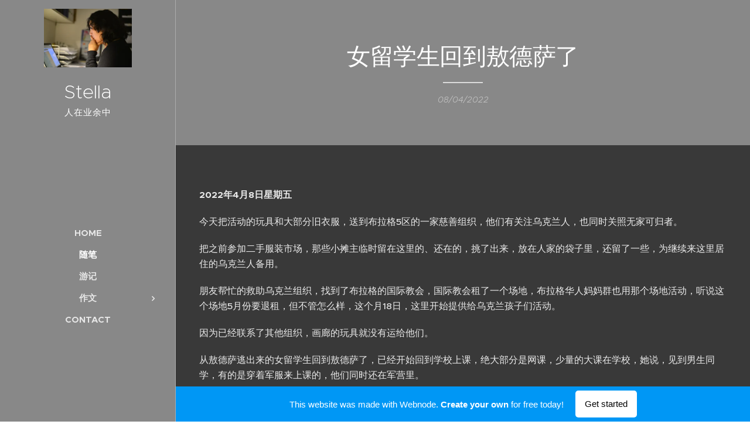

--- FILE ---
content_type: text/html; charset=UTF-8
request_url: https://kuihan.webnode.page/l/%E4%BF%84%E4%B9%8C%E6%88%98%E4%BA%89%E5%90%8E%E6%96%B9%E6%97%A5%E8%AE%B00408/
body_size: 22952
content:
<!DOCTYPE html>
<html class="no-js" prefix="og: https://ogp.me/ns#" lang="en">
<head><link rel="preconnect" href="https://duyn491kcolsw.cloudfront.net" crossorigin><link rel="preconnect" href="https://fonts.gstatic.com" crossorigin><meta charset="utf-8"><link rel="icon" href="https://duyn491kcolsw.cloudfront.net/files/2d/2di/2div3h.svg?ph=8f7c09aa01" type="image/svg+xml" sizes="any"><link rel="icon" href="https://duyn491kcolsw.cloudfront.net/files/07/07f/07fzq8.svg?ph=8f7c09aa01" type="image/svg+xml" sizes="16x16"><link rel="icon" href="https://duyn491kcolsw.cloudfront.net/files/1j/1j3/1j3767.ico?ph=8f7c09aa01"><link rel="apple-touch-icon" href="https://duyn491kcolsw.cloudfront.net/files/1j/1j3/1j3767.ico?ph=8f7c09aa01"><link rel="icon" href="https://duyn491kcolsw.cloudfront.net/files/1j/1j3/1j3767.ico?ph=8f7c09aa01">
    <meta http-equiv="X-UA-Compatible" content="IE=edge">
    <title>女留学生回到敖德萨了 :: Kuihan</title>
    <meta name="viewport" content="width=device-width,initial-scale=1">
    <meta name="msapplication-tap-highlight" content="no">
    
    <link href="https://duyn491kcolsw.cloudfront.net/files/0r/0rk/0rklmm.css?ph=8f7c09aa01" media="print" rel="stylesheet">
    <link href="https://duyn491kcolsw.cloudfront.net/files/2e/2e5/2e5qgh.css?ph=8f7c09aa01" media="screen and (min-width:100000em)" rel="stylesheet" data-type="cq" disabled>
    <link rel="stylesheet" href="https://duyn491kcolsw.cloudfront.net/files/41/41k/41kc5i.css?ph=8f7c09aa01"><link rel="stylesheet" href="https://duyn491kcolsw.cloudfront.net/files/3b/3b2/3b2e8e.css?ph=8f7c09aa01" media="screen and (min-width:37.5em)"><link rel="stylesheet" href="https://duyn491kcolsw.cloudfront.net/files/2v/2vp/2vpyx8.css?ph=8f7c09aa01" data-wnd_color_scheme_file=""><link rel="stylesheet" href="https://duyn491kcolsw.cloudfront.net/files/34/34q/34qmjb.css?ph=8f7c09aa01" data-wnd_color_scheme_desktop_file="" media="screen and (min-width:37.5em)" disabled=""><link rel="stylesheet" href="https://duyn491kcolsw.cloudfront.net/files/1j/1jo/1jorv9.css?ph=8f7c09aa01" data-wnd_additive_color_file=""><link rel="stylesheet" href="https://duyn491kcolsw.cloudfront.net/files/09/092/092o1g.css?ph=8f7c09aa01" data-wnd_typography_file=""><link rel="stylesheet" href="https://duyn491kcolsw.cloudfront.net/files/0n/0nj/0njnug.css?ph=8f7c09aa01" data-wnd_typography_desktop_file="" media="screen and (min-width:37.5em)" disabled=""><script>(()=>{let e=!1;const t=()=>{if(!e&&window.innerWidth>=600){for(let e=0,t=document.querySelectorAll('head > link[href*="css"][media="screen and (min-width:37.5em)"]');e<t.length;e++)t[e].removeAttribute("disabled");e=!0}};t(),window.addEventListener("resize",t),"container"in document.documentElement.style||fetch(document.querySelector('head > link[data-type="cq"]').getAttribute("href")).then((e=>{e.text().then((e=>{const t=document.createElement("style");document.head.appendChild(t),t.appendChild(document.createTextNode(e)),import("https://duyn491kcolsw.cloudfront.net/client/js.polyfill/container-query-polyfill.modern.js").then((()=>{let e=setInterval((function(){document.body&&(document.body.classList.add("cq-polyfill-loaded"),clearInterval(e))}),100)}))}))}))})()</script>
<link rel="preload stylesheet" href="https://duyn491kcolsw.cloudfront.net/files/2m/2m8/2m8msc.css?ph=8f7c09aa01" as="style"><meta name="description" content="今天把活动的玩具和大部分旧衣服，送到布拉格5区的一家慈善组织，他们有关注乌克兰人，也同时关照无家可归者。"><meta name="keywords" content=""><meta name="generator" content="Webnode 2"><meta name="apple-mobile-web-app-capable" content="no"><meta name="apple-mobile-web-app-status-bar-style" content="black"><meta name="format-detection" content="telephone=no">



<meta property="og:url" content="https://kuihan.webnode.page/l/%e4%bf%84%e4%b9%8c%e6%88%98%e4%ba%89%e5%90%8e%e6%96%b9%e6%97%a5%e8%ae%b00408/"><meta property="og:title" content="女留学生回到敖德萨了 :: Kuihan"><meta property="og:type" content="article"><meta property="og:description" content="今天把活动的玩具和大部分旧衣服，送到布拉格5区的一家慈善组织，他们有关注乌克兰人，也同时关照无家可归者。"><meta property="og:site_name" content="Kuihan"><meta property="og:article:published_time" content="2022-04-08T00:00:00+0200"><meta property="fb:app_id" content="225951590755638"><meta name="robots" content="index,follow"><link rel="canonical" href="https://kuihan.webnode.page/l/%E4%BF%84%E4%B9%8C%E6%88%98%E4%BA%89%E5%90%8E%E6%96%B9%E6%97%A5%E8%AE%B00408/"><script>window.checkAndChangeSvgColor=function(c){try{var a=document.getElementById(c);if(a){c=[["border","borderColor"],["outline","outlineColor"],["color","color"]];for(var h,b,d,f=[],e=0,m=c.length;e<m;e++)if(h=window.getComputedStyle(a)[c[e][1]].replace(/\s/g,"").match(/^rgb[a]?\(([0-9]{1,3}),([0-9]{1,3}),([0-9]{1,3})/i)){b="";for(var g=1;3>=g;g++)b+=("0"+parseInt(h[g],10).toString(16)).slice(-2);"0"===b.charAt(0)&&(d=parseInt(b.substr(0,2),16),d=Math.max(16,d),b=d.toString(16)+b.slice(-4));f.push(c[e][0]+"="+b)}if(f.length){var k=a.getAttribute("data-src"),l=k+(0>k.indexOf("?")?"?":"&")+f.join("&");a.src!=l&&(a.src=l,a.outerHTML=a.outerHTML)}}}catch(n){}};</script><script>
		window._gtmDataLayer = window._gtmDataLayer || [];
		(function(w,d,s,l,i){w[l]=w[l]||[];w[l].push({'gtm.start':new Date().getTime(),event:'gtm.js'});
		var f=d.getElementsByTagName(s)[0],j=d.createElement(s),dl=l!='dataLayer'?'&l='+l:'';
		j.async=true;j.src='https://www.googletagmanager.com/gtm.js?id='+i+dl;f.parentNode.insertBefore(j,f);})
		(window,document,'script','_gtmDataLayer','GTM-542MMSL');</script></head>
<body class="l wt-blogpost ac-i l-sidebar l-d-none b-btn-r b-btn-s-l b-btn-dn b-btn-bw-1 img-d-n img-t-o img-h-z line-solid b-e-ds lbox-d c-s-n  wnd-free-bar-fixed  wnd-fe"><noscript>
				<iframe
				 src="https://www.googletagmanager.com/ns.html?id=GTM-542MMSL"
				 height="0"
				 width="0"
				 style="display:none;visibility:hidden"
				 >
				 </iframe>
			</noscript>

<div class="wnd-page l-page cs-gray ac-none t-t-fs-s t-t-fw-m t-t-sp-n t-t-d-t t-s-fs-s t-s-fw-l t-s-sp-n t-s-d-n t-p-fs-s t-p-fw-s t-p-sp-n t-h-fs-m t-h-fw-s t-h-sp-n t-bq-fs-m t-bq-fw-s t-bq-sp-n t-bq-d-l t-btn-fw-l t-nav-fw-s t-pd-fw-l t-nav-tt-u">
    <div class="l-w t cf t-25">
        <div class="l-bg cf">
            <div class="s-bg-l">
                
                
            </div>
        </div>
        <header class="l-h cf">
            <div class="sw cf">
	<div class="sw-c cf"><section data-space="true" class="s s-hn s-hn-sidebar wnd-mt-sidebar menu-default s-hn-slogan logo-sidebar sc-ac  sc-m wnd-nav-border wnd-nav-sticky">
	<div class="s-w">
		<div class="s-o">
			<div class="s-bg">
                <div class="s-bg-l">
                    
                    
                </div>
			</div>
			<div class="h-w h-f wnd-fixed">
				<div class="s-i">
					<div class="n-l">
						<div class="s-c menu-nav">
							<div class="logo-block">
								<div class="b b-l logo logo-default logo-nb proxima-nova wnd-logo-with-text wnd-iar-2-1 logo-32 b-ls-l" id="wnd_LogoBlock_738701" data-wnd_mvc_type="wnd.fe.LogoBlock">
	<div class="b-l-c logo-content">
		<a class="b-l-link logo-link" href="/home/">

			<div class="b-l-image logo-image">
				<div class="b-l-image-w logo-image-cell">
                    <picture><source type="image/webp" srcset="https://8f7c09aa01.cbaul-cdnwnd.com/7f4cff325d3e773fcc5ab47aaa0e7738/200000265-d3a9fd3aa2/450/IMG_1384.webp?ph=8f7c09aa01 450w, https://8f7c09aa01.cbaul-cdnwnd.com/7f4cff325d3e773fcc5ab47aaa0e7738/200000265-d3a9fd3aa2/700/IMG_1384.webp?ph=8f7c09aa01 700w, https://8f7c09aa01.cbaul-cdnwnd.com/7f4cff325d3e773fcc5ab47aaa0e7738/200000265-d3a9fd3aa2/IMG_1384.webp?ph=8f7c09aa01 1920w" sizes="(min-width: 600px) 450px, (min-width: 360px) calc(100vw * 0.8), 100vw" ><img src="https://8f7c09aa01.cbaul-cdnwnd.com/7f4cff325d3e773fcc5ab47aaa0e7738/200000112-8c9e48c9e6/IMG_1384.JPG?ph=8f7c09aa01" alt="" width="1920" height="1281" class="wnd-logo-img" ></picture>
				</div>
			</div>

			

			<div class="b-l-br logo-br"></div>

			<div class="b-l-text logo-text-wrapper">
				<div class="b-l-text-w logo-text">
					<span class="b-l-text-c logo-text-cell">Stella</span>
				</div>
			</div>

		</a>
	</div>
</div>
								<div class="logo-slogan claim">
									<span class="sit b claim-default claim-nb slogan-15">
	<span class="sit-w"><span class="sit-c">人在业余中</span></span>
</span>
								</div>
							</div>

                            <div class="nav-wrapper">

                                <div class="cart-block">
                                    
                                </div>

                                

                                <div id="menu-mobile">
                                    <a href="#" id="menu-submit"><span></span>Menu</a>
                                </div>

                                <div id="menu-block">
                                    <nav id="menu" data-type="vertical"><div class="menu-font menu-wrapper">
	<a href="#" class="menu-close" rel="nofollow" title="Close Menu"></a>
	<ul role="menubar" aria-label="Menu" class="level-1">
		<li role="none" class="wnd-homepage">
			<a class="menu-item" role="menuitem" href="/home/"><span class="menu-item-text">Home</span></a>
			
		</li><li role="none" class="wnd-active-path">
			<a class="menu-item" role="menuitem" href="/blog/"><span class="menu-item-text">随笔</span></a>
			
		</li><li role="none">
			<a class="menu-item" role="menuitem" href="/%e6%b8%b8%e8%ae%b0/"><span class="menu-item-text">游记</span></a>
			
		</li><li role="none" class="wnd-with-submenu">
			<a class="menu-item" role="menuitem" href="/works-作品/"><span class="menu-item-text">作文</span></a>
			<ul role="menubar" aria-label="Menu" class="level-2">
		<li role="none">
			<a class="menu-item" role="menuitem" href="/experiences经历/"><span class="menu-item-text">经历</span></a>
			
		</li><li role="none">
			<a class="menu-item" role="menuitem" href="/%e6%8d%b7%e5%85%8b%e4%b8%93%e9%a2%98-regarding-czech/"><span class="menu-item-text">捷克</span></a>
			
		</li><li role="none">
			<a class="menu-item" role="menuitem" href="/europe中欧/"><span class="menu-item-text">中欧</span></a>
			
		</li><li role="none">
			<a class="menu-item" role="menuitem" href="/story-故事/"><span class="menu-item-text">故事</span></a>
			
		</li><li role="none">
			<a class="menu-item" role="menuitem" href="/%e4%b9%a6/"><span class="menu-item-text">书</span></a>
			
		</li>
	</ul>
		</li><li role="none">
			<a class="menu-item" role="menuitem" href="/contact/"><span class="menu-item-text">Contact</span></a>
			
		</li>
	</ul>
	<span class="more-text">More</span>
</div></nav>
                                    <div class="scrollup"></div>
                                    <div class="scrolldown"></div>
                                </div>

                            </div>
						</div>
					</div>
				</div>
			</div>
		</div>
	</div>
</section></div>
</div>
        </header>
        <main class="l-m cf">
            <div class="sw cf">
	<div class="sw-c cf"><section data-space="true" class="s s-hm s-hm-bdh s-bdh cf sc-ac  sc-m wnd-w-narrow wnd-s-normal wnd-h-auto wnd-nh-m wnd-p-cc hn-slogan">
    <div class="s-w cf">
	    <div class="s-o cf">
	        <div class="s-bg cf">
                <div class="s-bg-l">
                    
                    
                </div>
	        </div>
	        <div class="h-c s-c cf">
		        <div class="s-bdh-c b b-s-l b-s-r b-cs cf">
			        <div class="s-bdh-w">
			            <h1 class="s-bdh-t"><div class="ld">
	<span class="ld-c">女留学生回到敖德萨了</span>
</div></h1>
			            <span class="s-bdh-d"><div class="ld">
	<span class="ld-c">08/04/2022</span>
</div></span>
			        </div>
		        </div>
	        </div>
	    </div>
    </div>
</section><section class="s s-basic cf sc-cd  sc-a wnd-w-wider wnd-s-normal wnd-h-auto" data-wnd_brightness="0" data-wnd_last_section>
	<div class="s-w cf">
		<div class="s-o s-fs cf">
			<div class="s-bg cf">
				<div class="s-bg-l">
                    
					
				</div>
			</div>
			<div class="s-c s-fs cf">
				<div class="ez cf wnd-no-cols">
	<div class="ez-c"><div class="b b-text cf">
	<div class="b-c b-text-c b-s b-s-t60 b-s-b60 b-cs cf"><p><strong>2022年4月8日星期五</strong></p><p>今天把活动的玩具和大部分旧衣服，送到布拉格5区的一家慈善组织，他们有关注乌克兰人，也同时关照无家可归者。</p><p>把之前参加二手服装市场，那些小摊主临时留在这里的、还在的，挑了出来，放在人家的袋子里，还留了一些，为继续来这里居住的乌克兰人备用。</p><p>朋友帮忙的救助乌克兰组织，找到了布拉格的国际教会，国际教会租了一个场地，布拉格华人妈妈群也用那个场地活动，听说这个场地5月份要退租，但不管怎么样，这个月18日，这里开始提供给乌克兰孩子们活动。</p><p>因为已经联系了其他组织，画廊的玩具就没有运给他们。</p><p>从敖德萨逃出来的女留学生回到敖德萨了，已经开始回到学校上课，绝大部分是网课，少量的大课在学校，她说，见到男生同学，有的是穿着军服来上课的，他们同时还在军营里。</p><p>敖德萨时不时有空袭警报，其他的生活秩序还好。</p><p>她说回去的路上，认识了好多乌克兰人，互相帮助，还有她住所的邻居，就好像妈妈一样。</p><p>在这样特别是时刻，人们释放出最大的善意。</p><p>如果我是这个女孩的妈妈，一定不会让她回去，但作为旁观者，我能更加冷静地尝试去理解她，虽然，一位朋友和她长谈过，试图劝阻，但，朋友，当然只会把意见和能想到的危险为她罗列一边。</p><p>她在欧盟申根区内，仅获得了14天的临时签证，欧盟国家给乌克兰人长期签证。这里面有歧视吗？我不觉得。这里面的确有不同。</p><p>从最高境界的理念上，我们可以说，欧盟应该一视同仁，对所有人开放，给予同样的待遇。但是，从实际操作层面，国家，还是一个最现实存在的机关，我们每个人都有个母国、国籍，接受双重国籍的，还有些不止一个国籍。我们且不说个别的无国籍人士。</p><p>于是，不管我们喜欢不喜欢，国家，就好像领养我们的家长差不多（不严谨）。</p><p>那么，这个时候，发生了战争，很多人的生活和计划被中断了、打乱了，邻国救助，对所有人开放临时签证，以便大家从长计议，对遭受战争国家的人，开放较长期的签证，因为他们回不去--回去很危险，对其他国家的人，没错，无辜受到连累，可能由此改变人生，但，毕竟有母国可回，所以，邻国只尽一个临时中转帮助的义务，并不照单全收。这在实际操作层面，是可以理解的。</p><p>于是，问题来了，处在这样境遇里的大学生，该何去何从？</p><p>留在邻国，留不下。</p><p>二个选择，回到乌克兰，有危险。回到母国中国，她原先的人生计划完全被打乱。她把危险系数和打乱人生计划，放在天平的二边称量之后，决定返回。</p><p>当然，也许是基辅甚至哈尔科夫，称量的结果会有不同。</p><p>敖德萨，一般看来，还是相较之下安全的地方。</p><p>仍然，我很敬佩这位女生的勇气，为了自己想要的未来，做出了一次勇敢的选择，衷心祝福她！！！</p><p>有一个Facebook友谊指数，基于使用Facebook的亲密友谊数据，测量了乌克兰和欧盟国家之间的社会联系。这个指标叫做SCI。</p><p>SCI指数越高，就是亲密关系越好。</p><p>对于乌克兰人来说，SCI指数最高的欧盟国家是捷克，波兰接收了超过200万难民，指数排名其实在第2位，爱沙尼亚在第3位。</p><p>捷克是接纳乌克兰人的第三名，这个和国家的规模、距离都有关系。到现在为止，捷克为超过27万乌克兰人签发了保护签证。</p><p>



</p><p>而本身，去年年初的数据，捷克有大约16万乌克兰公民在这里生活。</p><p>与此同时，我们关注到冯德莱恩，乘坐火车去了基辅。欧盟会给什么支持，如何尝试谈判收场，等等，都在新闻里，或者有些暂时不能公布的内容。</p><p>看到一段小视频，冯德莱恩抵达，和泽连斯基握手，然后上楼、入座。整段过程，对比平常的外交访问，缺少了部分仪式感，更加真实、自然，这个在战后也可以适当保持。</p><p>

</p><p>还有上海封城的种种胡闹，如同一架没有制动的疯狂机器。想到卡夫卡的《在流放地》里面那台机器。</p><p>最近总是想起小时候耳熟能详但从未从深处想的口号：</p><p>一不怕苦，二不怕死，排除万难，去争取胜利。</p><p>胜利到底是什么？不苦不死的日常生活，难道不是最大的胜利？这是一种无知愚昧加恶毒的迷思。</p><p>


</p><p>另外，有上海求救的文章被封，有人写文章批那个举报之人，那个举报之人说"不要给国家添乱"，国家是拿来干什么的？不就是维护国家里的人的生活吗？国家里的人遇到困难，都不给国家添乱，那还要国家干什么呢？这话应该是无政府主义说的才对，可是，又去举报，不像啊！</p></div>
</div></div>
</div>
			</div>
		</div>
	</div>
</section></div>
</div>
<div class="s-bdf b-s b-s-t200 b-cs " data-wnd_social_buttons="true">
	<div class="s-bdf-share b-s-b200"><div id="fb-root"></div><script src="https://connect.facebook.net/en_US/sdk.js#xfbml=1&amp;version=v5.0&amp;appId=225951590755638&amp;autoLogAppEvents=1" async defer crossorigin="anonymous"></script><div style="margin-right: 20px" class="fb-share-button" data-href="https://kuihan.webnode.page/l/%E4%BF%84%E4%B9%8C%E6%88%98%E4%BA%89%E5%90%8E%E6%96%B9%E6%97%A5%E8%AE%B00408/" data-layout="button" data-size="large"><a class="fb-xfbml-parse-ignore" target="_blank" href="https://www.facebook.com/sharer/sharer.php?u=https%3A%2F%2Fkuihan.webnode.page%2Fl%2F%25E4%25BF%2584%25E4%25B9%258C%25E6%2588%2598%25E4%25BA%2589%25E5%2590%258E%25E6%2596%25B9%25E6%2597%25A5%25E8%25AE%25B00408%2F&amp;src=sdkpreparse" rel="nofollow">Share</a></div><a href="https://twitter.com/share" rel="nofollow" class="twitter-share-button" data-via="webnode" data-size="large">Tweet</a><script>window.twttr=function(t,e,r){var n,i=t.getElementsByTagName(e)[0],w=window.twttr||{};return t.getElementById(r)?w:((n=t.createElement(e)).id=r,n.src="https://platform.twitter.com/widgets.js",i.parentNode.insertBefore(n,i),w._e=[],w.ready=function(t){w._e.push(t)},w)}(document,"script","twitter-wjs");</script></div>
	<div class="s-bdf-comments"><div id="wnd-fb-comments" class="fb-comments" data-href="https://kuihan.webnode.page/l/%E4%BF%84%E4%B9%8C%E6%88%98%E4%BA%89%E5%90%8E%E6%96%B9%E6%97%A5%E8%AE%B00408/" data-numposts="5" data-colorscheme="light"></div></div>
	<div class="s-bdf-html"></div>
</div>

        </main>
        <footer class="l-f cf">
            <div class="sw cf">
	<div class="sw-c cf"><section data-wn-border-element="s-f-border" class="s s-f s-f-basic s-f-simple sc-w   wnd-w-narrow wnd-s-normal">
	<div class="s-w">
		<div class="s-o">
			<div class="s-bg">
                <div class="s-bg-l">
                    
                    
                </div>
			</div>
			<div class="s-c s-f-l-w s-f-border">
				<div class="s-f-l b-s b-s-t0 b-s-b0">
					<div class="s-f-l-c s-f-l-c-first">
						<div class="s-f-cr"><span class="it b link">
	<span class="it-c"></span>
</span></div>
						<div class="s-f-sf">
                            <span class="sf b">
<span class="sf-content sf-c link">Powered by <a href="https://www.webnode.com?utm_source=text&utm_medium=footer&utm_campaign=free1&utm_content=wnd2" rel="noopener nofollow" target="_blank">Webnode</a></span>
</span>
                            
                            
                            
                            
                        </div>
					</div>
					<div class="s-f-l-c s-f-l-c-last">
						<div class="s-f-lang lang-select cf">
	
</div>
					</div>
                    <div class="s-f-l-c s-f-l-c-currency">
                        <div class="s-f-ccy ccy-select cf">
	
</div>
                    </div>
				</div>
			</div>
		</div>
	</div>
</section></div>
</div>
        </footer>
    </div>
    <div class="wnd-free-stripe cf">
    <a class="wnd-free-stripe-link" target="_blank" href="https://www.webnode.com/?utm_source=text&amp;utm_medium=footer&amp;utm_content=wnd2_blue_bottom_button&amp;utm_campaign=signature" rel="noopener nofollow">
        <span class="wnd-free-stripe-text-mobile">Create your website for free!</span>
        <span class="wnd-free-stripe-text">This website was made with Webnode. <strong>Create your own</strong> for free today!</span>
        <span class="wnd-free-stripe-button">Get started</span>
    </a>
</div>
</div>


<script src="https://duyn491kcolsw.cloudfront.net/files/3e/3em/3eml8v.js?ph=8f7c09aa01" crossorigin="anonymous" type="module"></script><script>document.querySelector(".wnd-fe")&&[...document.querySelectorAll(".c")].forEach((e=>{const t=e.querySelector(".b-text:only-child");t&&""===t.querySelector(".b-text-c").innerText&&e.classList.add("column-empty")}))</script>


<script src="https://duyn491kcolsw.cloudfront.net/client.fe/js.compiled/lang.en.2092.js?ph=8f7c09aa01" crossorigin="anonymous"></script><script src="https://duyn491kcolsw.cloudfront.net/client.fe/js.compiled/compiled.multi.2-2198.js?ph=8f7c09aa01" crossorigin="anonymous"></script><script>var wnd = wnd || {};wnd.$data = {"image_content_items":{"wnd_ThumbnailBlock_600151":{"id":"wnd_ThumbnailBlock_600151","type":"wnd.pc.ThumbnailBlock"},"wnd_Section_default_848236779":{"id":"wnd_Section_default_848236779","type":"wnd.pc.Section"},"wnd_LogoBlock_738701":{"id":"wnd_LogoBlock_738701","type":"wnd.pc.LogoBlock"},"wnd_FooterSection_footer_265299":{"id":"wnd_FooterSection_footer_265299","type":"wnd.pc.FooterSection"}},"svg_content_items":{"wnd_LogoBlock_738701":{"id":"wnd_LogoBlock_738701","type":"wnd.pc.LogoBlock"}},"content_items":[],"eshopSettings":{"ESHOP_SETTINGS_DISPLAY_PRICE_WITHOUT_VAT":false,"ESHOP_SETTINGS_DISPLAY_ADDITIONAL_VAT":false,"ESHOP_SETTINGS_DISPLAY_SHIPPING_COST":false},"project_info":{"isMultilanguage":false,"isMulticurrency":false,"eshop_tax_enabled":"1","country_code":"","contact_state":"","eshop_tax_type":"VAT","eshop_discounts":false,"graphQLURL":"https:\/\/kuihan.webnode.page\/servers\/graphql\/","iubendaSettings":{"cookieBarCode":"","cookiePolicyCode":"","privacyPolicyCode":"","termsAndConditionsCode":""}}};</script><script>wnd.$system = {"fileSystemType":"aws_s3","localFilesPath":"https:\/\/kuihan.webnode.page\/_files\/","awsS3FilesPath":"https:\/\/8f7c09aa01.cbaul-cdnwnd.com\/7f4cff325d3e773fcc5ab47aaa0e7738\/","staticFiles":"https:\/\/duyn491kcolsw.cloudfront.net\/files","isCms":false,"staticCDNServers":["https:\/\/duyn491kcolsw.cloudfront.net\/"],"fileUploadAllowExtension":["jpg","jpeg","jfif","png","gif","bmp","ico","svg","webp","tiff","pdf","doc","docx","ppt","pptx","pps","ppsx","odt","xls","xlsx","txt","rtf","mp3","wma","wav","ogg","amr","flac","m4a","3gp","avi","wmv","mov","mpg","mkv","mp4","mpeg","m4v","swf","gpx","stl","csv","xml","txt","dxf","dwg","iges","igs","step","stp"],"maxUserFormFileLimit":4194304,"frontendLanguage":"en","backendLanguage":"en","frontendLanguageId":1,"page":{"id":50000001,"identifier":"l","template":{"id":200000616,"styles":{"background":{"default":null},"additiveColor":"ac-none","scheme":"cs-gray","acOthers":false,"acIcons":true,"lineStyle":"line-solid","imageTitle":"img-t-o","imageHover":"img-h-z","imageStyle":"img-d-n","buttonDecoration":"b-btn-dn","buttonStyle":"b-btn-r","buttonSize":"b-btn-s-l","buttonBorders":"b-btn-bw-1","lightboxStyle":"lbox-d","eshopGridItemStyle":"b-e-ds","eshopGridItemAlign":"b-e-l","columnSpaces":"c-s-n","layoutType":"l-sidebar","layoutDecoration":"l-d-none","formStyle":"default","menuType":"","menuStyle":"menu-default","sectionWidth":"wnd-w-narrow","sectionSpace":"wnd-s-normal","typography":"t-25_new","typoTitleSizes":"t-t-fs-s","typoTitleWeights":"t-t-fw-m","typoTitleSpacings":"t-t-sp-n","typoTitleDecorations":"t-t-d-t","typoHeadingSizes":"t-h-fs-m","typoHeadingWeights":"t-h-fw-s","typoHeadingSpacings":"t-h-sp-n","typoSubtitleSizes":"t-s-fs-s","typoSubtitleWeights":"t-s-fw-l","typoSubtitleSpacings":"t-s-sp-n","typoSubtitleDecorations":"t-s-d-n","typoParagraphSizes":"t-p-fs-s","typoParagraphWeights":"t-p-fw-s","typoParagraphSpacings":"t-p-sp-n","typoBlockquoteSizes":"t-bq-fs-m","typoBlockquoteWeights":"t-bq-fw-s","typoBlockquoteSpacings":"t-bq-sp-n","typoBlockquoteDecorations":"t-bq-d-l","buttonWeight":"t-btn-fw-l","menuWeight":"t-nav-fw-s","productWeight":"t-pd-fw-l","menuTextTransform":"t-nav-tt-u"}},"layout":"blog_detail","name":"\u5973\u7559\u5b66\u751f\u56de\u5230\u6556\u5fb7\u8428\u4e86","html_title":null,"language":"en","langId":1,"isHomepage":false,"meta_description":null,"meta_keywords":null,"header_code":null,"footer_code":null,"styles":null,"countFormsEntries":[]},"listingsPrefix":"\/l\/","productPrefix":"\/p\/","cartPrefix":"\/cart\/","checkoutPrefix":"\/checkout\/","searchPrefix":"\/search\/","isCheckout":false,"isEshop":false,"hasBlog":true,"isProductDetail":false,"isListingDetail":true,"listing_page":{"id":200000017,"template_id":50000000,"link":"\/blog\/","identifier":"%e4%bf%84%e4%b9%8c%e6%88%98%e4%ba%89%e5%90%8e%e6%96%b9%e6%97%a5%e8%ae%b00408"},"hasEshopAnalytics":false,"gTagId":null,"gAdsId":null,"format":{"be":{"DATE_TIME":{"mask":"%d\/%m\/%Y %H:%M","regexp":"^(((0?[1-9]|[1,2][0-9]|3[0,1])\\\/(0?[1-9]|1[0-2])\\\/[0-9]{1,4})(( [0-1][0-9]| 2[0-3]):[0-5][0-9])?|(([0-9]{4}(0[1-9]|1[0-2])(0[1-9]|[1,2][0-9]|3[0,1])(0[0-9]|1[0-9]|2[0-3])[0-5][0-9][0-5][0-9])))?$"},"DATE":{"mask":"%d\/%m\/%Y","regexp":"^((0?[1-9]|[1,2][0-9]|3[0,1])\\\/(0?[1-9]|1[0-2])\\\/[0-9]{1,4})$"},"CURRENCY":{"mask":{"point":".","thousands":",","decimals":2,"mask":"%s","zerofill":true}}},"fe":{"DATE_TIME":{"mask":"%d\/%m\/%Y %H:%M","regexp":"^(((0?[1-9]|[1,2][0-9]|3[0,1])\\\/(0?[1-9]|1[0-2])\\\/[0-9]{1,4})(( [0-1][0-9]| 2[0-3]):[0-5][0-9])?|(([0-9]{4}(0[1-9]|1[0-2])(0[1-9]|[1,2][0-9]|3[0,1])(0[0-9]|1[0-9]|2[0-3])[0-5][0-9][0-5][0-9])))?$"},"DATE":{"mask":"%d\/%m\/%Y","regexp":"^((0?[1-9]|[1,2][0-9]|3[0,1])\\\/(0?[1-9]|1[0-2])\\\/[0-9]{1,4})$"},"CURRENCY":{"mask":{"point":".","thousands":",","decimals":2,"mask":"%s","zerofill":true}}}},"e_product":null,"listing_item":{"id":200002021,"name":"\u5973\u7559\u5b66\u751f\u56de\u5230\u6556\u5fb7\u8428\u4e86","identifier":"%e4%bf%84%e4%b9%8c%e6%88%98%e4%ba%89%e5%90%8e%e6%96%b9%e6%97%a5%e8%ae%b00408","date":"20220408221752","meta_description":null,"meta_keywords":null,"html_title":null,"styles":null,"content_items":{"wnd_PerexBlock_886694":{"type":"wnd.pc.PerexBlock","id":"wnd_PerexBlock_886694","context":"page","text":"\u003Cp\u003E\u4eca\u5929\u628a\u6d3b\u52a8\u7684\u73a9\u5177\u548c\u5927\u90e8\u5206\u65e7\u8863\u670d\uff0c\u9001\u5230\u5e03\u62c9\u683c5\u533a\u7684\u4e00\u5bb6\u6148\u5584\u7ec4\u7ec7\uff0c\u4ed6\u4eec\u6709\u5173\u6ce8\u4e4c\u514b\u5170\u4eba\uff0c\u4e5f\u540c\u65f6\u5173\u7167\u65e0\u5bb6\u53ef\u5f52\u8005\u3002\u003C\/p\u003E"},"wnd_ThumbnailBlock_600151":{"type":"wnd.pc.ThumbnailBlock","id":"wnd_ThumbnailBlock_600151","context":"page","style":{"background":{"default":[],"overlays":[]},"backgroundSettings":{"default":[]}}},"wnd_SectionWrapper_866617":{"type":"wnd.pc.SectionWrapper","id":"wnd_SectionWrapper_866617","context":"page","content":["wnd_BlogDetailHeaderSection_blog_detail_header_67633923","wnd_Section_default_848236779"]},"wnd_BlogDetailHeaderSection_blog_detail_header_67633923":{"type":"wnd.pc.BlogDetailHeaderSection","contentIdentifier":"blog_detail_header","id":"wnd_BlogDetailHeaderSection_blog_detail_header_67633923","context":"page","content":{"default":["wnd_ListingDataBlock_619746500","wnd_ListingDataBlock_96016224"],"default_box":["wnd_ListingDataBlock_619746500","wnd_ListingDataBlock_96016224"]},"contentMap":{"wnd.pc.ListingDataBlock":{"name":"wnd_ListingDataBlock_619746500","date":"wnd_ListingDataBlock_96016224"}},"style":{"sectionColor":{"default":"sc-ac"}},"variant":{"default":"default"}},"wnd_ListingDataBlock_619746500":{"type":"wnd.pc.ListingDataBlock","id":"wnd_ListingDataBlock_619746500","context":"page","refDataType":"listing_items","refDataKey":"listing_items.name","refDataId":200001162},"wnd_ListingDataBlock_96016224":{"type":"wnd.pc.ListingDataBlock","id":"wnd_ListingDataBlock_96016224","context":"page","refDataType":"listing_items","refDataKey":"listing_items.date","refDataId":200001162},"wnd_Section_default_848236779":{"type":"wnd.pc.Section","contentIdentifier":"default","id":"wnd_Section_default_848236779","context":"page","content":{"default":["wnd_EditZone_946963816"],"default_box":["wnd_EditZone_946963816"]},"contentMap":{"wnd.pc.EditZone":{"master-01":"wnd_EditZone_946963816"}},"style":{"sectionColor":{"default":"sc-cd"},"sectionWidth":{"default":"wnd-w-wider"},"sectionSpace":{"default":"wnd-s-normal"},"sectionHeight":{"default":"wnd-h-auto"},"sectionPosition":{"default":"wnd-p-cc"}},"variant":{"default":"default"}},"wnd_EditZone_946963816":{"type":"wnd.pc.EditZone","id":"wnd_EditZone_946963816","context":"page","content":["wnd_TextBlock_243942108"]},"wnd_TextBlock_243942108":{"type":"wnd.pc.TextBlock","id":"wnd_TextBlock_243942108","context":"page","code":"\u003Cp\u003E\u003Cstrong\u003E2022\u5e744\u67088\u65e5\u661f\u671f\u4e94\u003C\/strong\u003E\u003C\/p\u003E\u003Cp\u003E\u4eca\u5929\u628a\u6d3b\u52a8\u7684\u73a9\u5177\u548c\u5927\u90e8\u5206\u65e7\u8863\u670d\uff0c\u9001\u5230\u5e03\u62c9\u683c5\u533a\u7684\u4e00\u5bb6\u6148\u5584\u7ec4\u7ec7\uff0c\u4ed6\u4eec\u6709\u5173\u6ce8\u4e4c\u514b\u5170\u4eba\uff0c\u4e5f\u540c\u65f6\u5173\u7167\u65e0\u5bb6\u53ef\u5f52\u8005\u3002\u003C\/p\u003E\u003Cp\u003E\u628a\u4e4b\u524d\u53c2\u52a0\u4e8c\u624b\u670d\u88c5\u5e02\u573a\uff0c\u90a3\u4e9b\u5c0f\u644a\u4e3b\u4e34\u65f6\u7559\u5728\u8fd9\u91cc\u7684\u3001\u8fd8\u5728\u7684\uff0c\u6311\u4e86\u51fa\u6765\uff0c\u653e\u5728\u4eba\u5bb6\u7684\u888b\u5b50\u91cc\uff0c\u8fd8\u7559\u4e86\u4e00\u4e9b\uff0c\u4e3a\u7ee7\u7eed\u6765\u8fd9\u91cc\u5c45\u4f4f\u7684\u4e4c\u514b\u5170\u4eba\u5907\u7528\u3002\u003C\/p\u003E\u003Cp\u003E\u670b\u53cb\u5e2e\u5fd9\u7684\u6551\u52a9\u4e4c\u514b\u5170\u7ec4\u7ec7\uff0c\u627e\u5230\u4e86\u5e03\u62c9\u683c\u7684\u56fd\u9645\u6559\u4f1a\uff0c\u56fd\u9645\u6559\u4f1a\u79df\u4e86\u4e00\u4e2a\u573a\u5730\uff0c\u5e03\u62c9\u683c\u534e\u4eba\u5988\u5988\u7fa4\u4e5f\u7528\u90a3\u4e2a\u573a\u5730\u6d3b\u52a8\uff0c\u542c\u8bf4\u8fd9\u4e2a\u573a\u57305\u6708\u4efd\u8981\u9000\u79df\uff0c\u4f46\u4e0d\u7ba1\u600e\u4e48\u6837\uff0c\u8fd9\u4e2a\u670818\u65e5\uff0c\u8fd9\u91cc\u5f00\u59cb\u63d0\u4f9b\u7ed9\u4e4c\u514b\u5170\u5b69\u5b50\u4eec\u6d3b\u52a8\u3002\u003C\/p\u003E\u003Cp\u003E\u56e0\u4e3a\u5df2\u7ecf\u8054\u7cfb\u4e86\u5176\u4ed6\u7ec4\u7ec7\uff0c\u753b\u5eca\u7684\u73a9\u5177\u5c31\u6ca1\u6709\u8fd0\u7ed9\u4ed6\u4eec\u3002\u003C\/p\u003E\u003Cp\u003E\u4ece\u6556\u5fb7\u8428\u9003\u51fa\u6765\u7684\u5973\u7559\u5b66\u751f\u56de\u5230\u6556\u5fb7\u8428\u4e86\uff0c\u5df2\u7ecf\u5f00\u59cb\u56de\u5230\u5b66\u6821\u4e0a\u8bfe\uff0c\u7edd\u5927\u90e8\u5206\u662f\u7f51\u8bfe\uff0c\u5c11\u91cf\u7684\u5927\u8bfe\u5728\u5b66\u6821\uff0c\u5979\u8bf4\uff0c\u89c1\u5230\u7537\u751f\u540c\u5b66\uff0c\u6709\u7684\u662f\u7a7f\u7740\u519b\u670d\u6765\u4e0a\u8bfe\u7684\uff0c\u4ed6\u4eec\u540c\u65f6\u8fd8\u5728\u519b\u8425\u91cc\u3002\u003C\/p\u003E\u003Cp\u003E\u6556\u5fb7\u8428\u65f6\u4e0d\u65f6\u6709\u7a7a\u88ad\u8b66\u62a5\uff0c\u5176\u4ed6\u7684\u751f\u6d3b\u79e9\u5e8f\u8fd8\u597d\u3002\u003C\/p\u003E\u003Cp\u003E\u5979\u8bf4\u56de\u53bb\u7684\u8def\u4e0a\uff0c\u8ba4\u8bc6\u4e86\u597d\u591a\u4e4c\u514b\u5170\u4eba\uff0c\u4e92\u76f8\u5e2e\u52a9\uff0c\u8fd8\u6709\u5979\u4f4f\u6240\u7684\u90bb\u5c45\uff0c\u5c31\u597d\u50cf\u5988\u5988\u4e00\u6837\u3002\u003C\/p\u003E\u003Cp\u003E\u5728\u8fd9\u6837\u7279\u522b\u662f\u65f6\u523b\uff0c\u4eba\u4eec\u91ca\u653e\u51fa\u6700\u5927\u7684\u5584\u610f\u3002\u003C\/p\u003E\u003Cp\u003E\u5982\u679c\u6211\u662f\u8fd9\u4e2a\u5973\u5b69\u7684\u5988\u5988\uff0c\u4e00\u5b9a\u4e0d\u4f1a\u8ba9\u5979\u56de\u53bb\uff0c\u4f46\u4f5c\u4e3a\u65c1\u89c2\u8005\uff0c\u6211\u80fd\u66f4\u52a0\u51b7\u9759\u5730\u5c1d\u8bd5\u53bb\u7406\u89e3\u5979\uff0c\u867d\u7136\uff0c\u4e00\u4f4d\u670b\u53cb\u548c\u5979\u957f\u8c08\u8fc7\uff0c\u8bd5\u56fe\u529d\u963b\uff0c\u4f46\uff0c\u670b\u53cb\uff0c\u5f53\u7136\u53ea\u4f1a\u628a\u610f\u89c1\u548c\u80fd\u60f3\u5230\u7684\u5371\u9669\u4e3a\u5979\u7f57\u5217\u4e00\u8fb9\u3002\u003C\/p\u003E\u003Cp\u003E\u5979\u5728\u6b27\u76df\u7533\u6839\u533a\u5185\uff0c\u4ec5\u83b7\u5f97\u4e8614\u5929\u7684\u4e34\u65f6\u7b7e\u8bc1\uff0c\u6b27\u76df\u56fd\u5bb6\u7ed9\u4e4c\u514b\u5170\u4eba\u957f\u671f\u7b7e\u8bc1\u3002\u8fd9\u91cc\u9762\u6709\u6b67\u89c6\u5417\uff1f\u6211\u4e0d\u89c9\u5f97\u3002\u8fd9\u91cc\u9762\u7684\u786e\u6709\u4e0d\u540c\u3002\u003C\/p\u003E\u003Cp\u003E\u4ece\u6700\u9ad8\u5883\u754c\u7684\u7406\u5ff5\u4e0a\uff0c\u6211\u4eec\u53ef\u4ee5\u8bf4\uff0c\u6b27\u76df\u5e94\u8be5\u4e00\u89c6\u540c\u4ec1\uff0c\u5bf9\u6240\u6709\u4eba\u5f00\u653e\uff0c\u7ed9\u4e88\u540c\u6837\u7684\u5f85\u9047\u3002\u4f46\u662f\uff0c\u4ece\u5b9e\u9645\u64cd\u4f5c\u5c42\u9762\uff0c\u56fd\u5bb6\uff0c\u8fd8\u662f\u4e00\u4e2a\u6700\u73b0\u5b9e\u5b58\u5728\u7684\u673a\u5173\uff0c\u6211\u4eec\u6bcf\u4e2a\u4eba\u90fd\u6709\u4e2a\u6bcd\u56fd\u3001\u56fd\u7c4d\uff0c\u63a5\u53d7\u53cc\u91cd\u56fd\u7c4d\u7684\uff0c\u8fd8\u6709\u4e9b\u4e0d\u6b62\u4e00\u4e2a\u56fd\u7c4d\u3002\u6211\u4eec\u4e14\u4e0d\u8bf4\u4e2a\u522b\u7684\u65e0\u56fd\u7c4d\u4eba\u58eb\u3002\u003C\/p\u003E\u003Cp\u003E\u4e8e\u662f\uff0c\u4e0d\u7ba1\u6211\u4eec\u559c\u6b22\u4e0d\u559c\u6b22\uff0c\u56fd\u5bb6\uff0c\u5c31\u597d\u50cf\u9886\u517b\u6211\u4eec\u7684\u5bb6\u957f\u5dee\u4e0d\u591a\uff08\u4e0d\u4e25\u8c28\uff09\u3002\u003C\/p\u003E\u003Cp\u003E\u90a3\u4e48\uff0c\u8fd9\u4e2a\u65f6\u5019\uff0c\u53d1\u751f\u4e86\u6218\u4e89\uff0c\u5f88\u591a\u4eba\u7684\u751f\u6d3b\u548c\u8ba1\u5212\u88ab\u4e2d\u65ad\u4e86\u3001\u6253\u4e71\u4e86\uff0c\u90bb\u56fd\u6551\u52a9\uff0c\u5bf9\u6240\u6709\u4eba\u5f00\u653e\u4e34\u65f6\u7b7e\u8bc1\uff0c\u4ee5\u4fbf\u5927\u5bb6\u4ece\u957f\u8ba1\u8bae\uff0c\u5bf9\u906d\u53d7\u6218\u4e89\u56fd\u5bb6\u7684\u4eba\uff0c\u5f00\u653e\u8f83\u957f\u671f\u7684\u7b7e\u8bc1\uff0c\u56e0\u4e3a\u4ed6\u4eec\u56de\u4e0d\u53bb--\u56de\u53bb\u5f88\u5371\u9669\uff0c\u5bf9\u5176\u4ed6\u56fd\u5bb6\u7684\u4eba\uff0c\u6ca1\u9519\uff0c\u65e0\u8f9c\u53d7\u5230\u8fde\u7d2f\uff0c\u53ef\u80fd\u7531\u6b64\u6539\u53d8\u4eba\u751f\uff0c\u4f46\uff0c\u6bd5\u7adf\u6709\u6bcd\u56fd\u53ef\u56de\uff0c\u6240\u4ee5\uff0c\u90bb\u56fd\u53ea\u5c3d\u4e00\u4e2a\u4e34\u65f6\u4e2d\u8f6c\u5e2e\u52a9\u7684\u4e49\u52a1\uff0c\u5e76\u4e0d\u7167\u5355\u5168\u6536\u3002\u8fd9\u5728\u5b9e\u9645\u64cd\u4f5c\u5c42\u9762\uff0c\u662f\u53ef\u4ee5\u7406\u89e3\u7684\u3002\u003C\/p\u003E\u003Cp\u003E\u4e8e\u662f\uff0c\u95ee\u9898\u6765\u4e86\uff0c\u5904\u5728\u8fd9\u6837\u5883\u9047\u91cc\u7684\u5927\u5b66\u751f\uff0c\u8be5\u4f55\u53bb\u4f55\u4ece\uff1f\u003C\/p\u003E\u003Cp\u003E\u7559\u5728\u90bb\u56fd\uff0c\u7559\u4e0d\u4e0b\u3002\u003C\/p\u003E\u003Cp\u003E\u4e8c\u4e2a\u9009\u62e9\uff0c\u56de\u5230\u4e4c\u514b\u5170\uff0c\u6709\u5371\u9669\u3002\u56de\u5230\u6bcd\u56fd\u4e2d\u56fd\uff0c\u5979\u539f\u5148\u7684\u4eba\u751f\u8ba1\u5212\u5b8c\u5168\u88ab\u6253\u4e71\u3002\u5979\u628a\u5371\u9669\u7cfb\u6570\u548c\u6253\u4e71\u4eba\u751f\u8ba1\u5212\uff0c\u653e\u5728\u5929\u5e73\u7684\u4e8c\u8fb9\u79f0\u91cf\u4e4b\u540e\uff0c\u51b3\u5b9a\u8fd4\u56de\u3002\u003C\/p\u003E\u003Cp\u003E\u5f53\u7136\uff0c\u4e5f\u8bb8\u662f\u57fa\u8f85\u751a\u81f3\u54c8\u5c14\u79d1\u592b\uff0c\u79f0\u91cf\u7684\u7ed3\u679c\u4f1a\u6709\u4e0d\u540c\u3002\u003C\/p\u003E\u003Cp\u003E\u6556\u5fb7\u8428\uff0c\u4e00\u822c\u770b\u6765\uff0c\u8fd8\u662f\u76f8\u8f83\u4e4b\u4e0b\u5b89\u5168\u7684\u5730\u65b9\u3002\u003C\/p\u003E\u003Cp\u003E\u4ecd\u7136\uff0c\u6211\u5f88\u656c\u4f69\u8fd9\u4f4d\u5973\u751f\u7684\u52c7\u6c14\uff0c\u4e3a\u4e86\u81ea\u5df1\u60f3\u8981\u7684\u672a\u6765\uff0c\u505a\u51fa\u4e86\u4e00\u6b21\u52c7\u6562\u7684\u9009\u62e9\uff0c\u8877\u5fc3\u795d\u798f\u5979\uff01\uff01\uff01\u003C\/p\u003E\u003Cp\u003E\u6709\u4e00\u4e2aFacebook\u53cb\u8c0a\u6307\u6570\uff0c\u57fa\u4e8e\u4f7f\u7528Facebook\u7684\u4eb2\u5bc6\u53cb\u8c0a\u6570\u636e\uff0c\u6d4b\u91cf\u4e86\u4e4c\u514b\u5170\u548c\u6b27\u76df\u56fd\u5bb6\u4e4b\u95f4\u7684\u793e\u4f1a\u8054\u7cfb\u3002\u8fd9\u4e2a\u6307\u6807\u53eb\u505aSCI\u3002\u003C\/p\u003E\u003Cp\u003ESCI\u6307\u6570\u8d8a\u9ad8\uff0c\u5c31\u662f\u4eb2\u5bc6\u5173\u7cfb\u8d8a\u597d\u3002\u003C\/p\u003E\u003Cp\u003E\u5bf9\u4e8e\u4e4c\u514b\u5170\u4eba\u6765\u8bf4\uff0cSCI\u6307\u6570\u6700\u9ad8\u7684\u6b27\u76df\u56fd\u5bb6\u662f\u6377\u514b\uff0c\u6ce2\u5170\u63a5\u6536\u4e86\u8d85\u8fc7200\u4e07\u96be\u6c11\uff0c\u6307\u6570\u6392\u540d\u5176\u5b9e\u5728\u7b2c2\u4f4d\uff0c\u7231\u6c99\u5c3c\u4e9a\u5728\u7b2c3\u4f4d\u3002\u003C\/p\u003E\u003Cp\u003E\u6377\u514b\u662f\u63a5\u7eb3\u4e4c\u514b\u5170\u4eba\u7684\u7b2c\u4e09\u540d\uff0c\u8fd9\u4e2a\u548c\u56fd\u5bb6\u7684\u89c4\u6a21\u3001\u8ddd\u79bb\u90fd\u6709\u5173\u7cfb\u3002\u5230\u73b0\u5728\u4e3a\u6b62\uff0c\u6377\u514b\u4e3a\u8d85\u8fc727\u4e07\u4e4c\u514b\u5170\u4eba\u7b7e\u53d1\u4e86\u4fdd\u62a4\u7b7e\u8bc1\u3002\u003C\/p\u003E\u003Cp\u003E\n\n\n\n\u003C\/p\u003E\u003Cp\u003E\u800c\u672c\u8eab\uff0c\u53bb\u5e74\u5e74\u521d\u7684\u6570\u636e\uff0c\u6377\u514b\u6709\u5927\u7ea616\u4e07\u4e4c\u514b\u5170\u516c\u6c11\u5728\u8fd9\u91cc\u751f\u6d3b\u3002\u003C\/p\u003E\u003Cp\u003E\u4e0e\u6b64\u540c\u65f6\uff0c\u6211\u4eec\u5173\u6ce8\u5230\u51af\u5fb7\u83b1\u6069\uff0c\u4e58\u5750\u706b\u8f66\u53bb\u4e86\u57fa\u8f85\u3002\u6b27\u76df\u4f1a\u7ed9\u4ec0\u4e48\u652f\u6301\uff0c\u5982\u4f55\u5c1d\u8bd5\u8c08\u5224\u6536\u573a\uff0c\u7b49\u7b49\uff0c\u90fd\u5728\u65b0\u95fb\u91cc\uff0c\u6216\u8005\u6709\u4e9b\u6682\u65f6\u4e0d\u80fd\u516c\u5e03\u7684\u5185\u5bb9\u3002\u003C\/p\u003E\u003Cp\u003E\u770b\u5230\u4e00\u6bb5\u5c0f\u89c6\u9891\uff0c\u51af\u5fb7\u83b1\u6069\u62b5\u8fbe\uff0c\u548c\u6cfd\u8fde\u65af\u57fa\u63e1\u624b\uff0c\u7136\u540e\u4e0a\u697c\u3001\u5165\u5ea7\u3002\u6574\u6bb5\u8fc7\u7a0b\uff0c\u5bf9\u6bd4\u5e73\u5e38\u7684\u5916\u4ea4\u8bbf\u95ee\uff0c\u7f3a\u5c11\u4e86\u90e8\u5206\u4eea\u5f0f\u611f\uff0c\u66f4\u52a0\u771f\u5b9e\u3001\u81ea\u7136\uff0c\u8fd9\u4e2a\u5728\u6218\u540e\u4e5f\u53ef\u4ee5\u9002\u5f53\u4fdd\u6301\u3002\u003C\/p\u003E\u003Cp\u003E\n\n\u003C\/p\u003E\u003Cp\u003E\u8fd8\u6709\u4e0a\u6d77\u5c01\u57ce\u7684\u79cd\u79cd\u80e1\u95f9\uff0c\u5982\u540c\u4e00\u67b6\u6ca1\u6709\u5236\u52a8\u7684\u75af\u72c2\u673a\u5668\u3002\u60f3\u5230\u5361\u592b\u5361\u7684\u300a\u5728\u6d41\u653e\u5730\u300b\u91cc\u9762\u90a3\u53f0\u673a\u5668\u3002\u003C\/p\u003E\u003Cp\u003E\u6700\u8fd1\u603b\u662f\u60f3\u8d77\u5c0f\u65f6\u5019\u8033\u719f\u80fd\u8be6\u4f46\u4ece\u672a\u4ece\u6df1\u5904\u60f3\u7684\u53e3\u53f7\uff1a\u003C\/p\u003E\u003Cp\u003E\u4e00\u4e0d\u6015\u82e6\uff0c\u4e8c\u4e0d\u6015\u6b7b\uff0c\u6392\u9664\u4e07\u96be\uff0c\u53bb\u4e89\u53d6\u80dc\u5229\u3002\u003C\/p\u003E\u003Cp\u003E\u80dc\u5229\u5230\u5e95\u662f\u4ec0\u4e48\uff1f\u4e0d\u82e6\u4e0d\u6b7b\u7684\u65e5\u5e38\u751f\u6d3b\uff0c\u96be\u9053\u4e0d\u662f\u6700\u5927\u7684\u80dc\u5229\uff1f\u8fd9\u662f\u4e00\u79cd\u65e0\u77e5\u611a\u6627\u52a0\u6076\u6bd2\u7684\u8ff7\u601d\u3002\u003C\/p\u003E\u003Cp\u003E\n\n\n\u003C\/p\u003E\u003Cp\u003E\u53e6\u5916\uff0c\u6709\u4e0a\u6d77\u6c42\u6551\u7684\u6587\u7ae0\u88ab\u5c01\uff0c\u6709\u4eba\u5199\u6587\u7ae0\u6279\u90a3\u4e2a\u4e3e\u62a5\u4e4b\u4eba\uff0c\u90a3\u4e2a\u4e3e\u62a5\u4e4b\u4eba\u8bf4\u0022\u4e0d\u8981\u7ed9\u56fd\u5bb6\u6dfb\u4e71\u0022\uff0c\u56fd\u5bb6\u662f\u62ff\u6765\u5e72\u4ec0\u4e48\u7684\uff1f\u4e0d\u5c31\u662f\u7ef4\u62a4\u56fd\u5bb6\u91cc\u7684\u4eba\u7684\u751f\u6d3b\u5417\uff1f\u56fd\u5bb6\u91cc\u7684\u4eba\u9047\u5230\u56f0\u96be\uff0c\u90fd\u4e0d\u7ed9\u56fd\u5bb6\u6dfb\u4e71\uff0c\u90a3\u8fd8\u8981\u56fd\u5bb6\u5e72\u4ec0\u4e48\u5462\uff1f\u8fd9\u8bdd\u5e94\u8be5\u662f\u65e0\u653f\u5e9c\u4e3b\u4e49\u8bf4\u7684\u624d\u5bf9\uff0c\u53ef\u662f\uff0c\u53c8\u53bb\u4e3e\u62a5\uff0c\u4e0d\u50cf\u554a\uff01\u003C\/p\u003E"}}},"feReleasedFeatures":{"dualCurrency":false,"HeurekaSatisfactionSurvey":true,"productAvailability":true},"labels":{"dualCurrency.fixedRate":"","invoicesGenerator.W2EshopInvoice.alreadyPayed":"Do not pay! - Already paid","invoicesGenerator.W2EshopInvoice.amount":"Quantity:","invoicesGenerator.W2EshopInvoice.contactInfo":"Contact information:","invoicesGenerator.W2EshopInvoice.couponCode":"Coupon code:","invoicesGenerator.W2EshopInvoice.customer":"Customer:","invoicesGenerator.W2EshopInvoice.dateOfIssue":"Date issued:","invoicesGenerator.W2EshopInvoice.dateOfTaxableSupply":"Date of taxable supply:","invoicesGenerator.W2EshopInvoice.dic":"VAT Reg No:","invoicesGenerator.W2EshopInvoice.discount":"Discount","invoicesGenerator.W2EshopInvoice.dueDate":"Due date:","invoicesGenerator.W2EshopInvoice.email":"Email:","invoicesGenerator.W2EshopInvoice.filenamePrefix":"Invoice-","invoicesGenerator.W2EshopInvoice.fiscalCode":"Fiscal code:","invoicesGenerator.W2EshopInvoice.freeShipping":"Free shipping","invoicesGenerator.W2EshopInvoice.ic":"Company ID:","invoicesGenerator.W2EshopInvoice.invoiceNo":"Invoice number","invoicesGenerator.W2EshopInvoice.invoiceNoTaxed":"Invoice - Tax invoice number","invoicesGenerator.W2EshopInvoice.notVatPayers":"Not VAT registered","invoicesGenerator.W2EshopInvoice.orderNo":"Order number:","invoicesGenerator.W2EshopInvoice.paymentPrice":"Payment method price:","invoicesGenerator.W2EshopInvoice.pec":"PEC:","invoicesGenerator.W2EshopInvoice.phone":"Phone:","invoicesGenerator.W2EshopInvoice.priceExTax":"Price excl. tax:","invoicesGenerator.W2EshopInvoice.priceIncludingTax":"Price incl. tax:","invoicesGenerator.W2EshopInvoice.product":"Product:","invoicesGenerator.W2EshopInvoice.productNr":"Product number:","invoicesGenerator.W2EshopInvoice.recipientCode":"Recipient code:","invoicesGenerator.W2EshopInvoice.shippingAddress":"Shipping address:","invoicesGenerator.W2EshopInvoice.shippingPrice":"Shipping price:","invoicesGenerator.W2EshopInvoice.subtotal":"Subtotal:","invoicesGenerator.W2EshopInvoice.sum":"Total:","invoicesGenerator.W2EshopInvoice.supplier":"Provider:","invoicesGenerator.W2EshopInvoice.tax":"Tax:","invoicesGenerator.W2EshopInvoice.total":"Total:","invoicesGenerator.W2EshopInvoice.web":"Web:","wnd.errorBandwidthStorage.description":"We apologize for any inconvenience. If you are the website owner, please log in to your account to learn how to get your website back online.","wnd.errorBandwidthStorage.heading":"This website is temporarily unavailable (or under maintenance)","wnd.es.CheckoutShippingService.correiosDeliveryWithSpecialConditions":"CEP de destino est\u00e1 sujeito a condi\u00e7\u00f5es especiais de entrega pela ECT e ser\u00e1 realizada com o acr\u00e9scimo de at\u00e9 7 (sete) dias \u00fateis ao prazo regular.","wnd.es.CheckoutShippingService.correiosWithoutHomeDelivery":"CEP de destino est\u00e1 temporariamente sem entrega domiciliar. A entrega ser\u00e1 efetuada na ag\u00eancia indicada no Aviso de Chegada que ser\u00e1 entregue no endere\u00e7o do destinat\u00e1rio","wnd.es.ProductEdit.unit.cm":"cm","wnd.es.ProductEdit.unit.floz":"fl oz","wnd.es.ProductEdit.unit.ft":"ft","wnd.es.ProductEdit.unit.ft2":"ft\u00b2","wnd.es.ProductEdit.unit.g":"g","wnd.es.ProductEdit.unit.gal":"gal","wnd.es.ProductEdit.unit.in":"in","wnd.es.ProductEdit.unit.inventoryQuantity":"pcs","wnd.es.ProductEdit.unit.inventorySize":"cm","wnd.es.ProductEdit.unit.inventorySize.cm":"cm","wnd.es.ProductEdit.unit.inventorySize.inch":"in","wnd.es.ProductEdit.unit.inventoryWeight":"kg","wnd.es.ProductEdit.unit.inventoryWeight.kg":"kg","wnd.es.ProductEdit.unit.inventoryWeight.lb":"lb","wnd.es.ProductEdit.unit.l":"l","wnd.es.ProductEdit.unit.m":"m","wnd.es.ProductEdit.unit.m2":"m\u00b2","wnd.es.ProductEdit.unit.m3":"m\u00b3","wnd.es.ProductEdit.unit.mg":"mg","wnd.es.ProductEdit.unit.ml":"ml","wnd.es.ProductEdit.unit.mm":"mm","wnd.es.ProductEdit.unit.oz":"oz","wnd.es.ProductEdit.unit.pcs":"pcs","wnd.es.ProductEdit.unit.pt":"pt","wnd.es.ProductEdit.unit.qt":"qt","wnd.es.ProductEdit.unit.yd":"yd","wnd.es.ProductList.inventory.outOfStock":"Out of stock","wnd.fe.CheckoutFi.creditCard":"Credit card","wnd.fe.CheckoutSelectMethodKlarnaPlaygroundItem":"{name} playground test","wnd.fe.CheckoutSelectMethodZasilkovnaItem.change":"Change pick up point","wnd.fe.CheckoutSelectMethodZasilkovnaItem.choose":"Choose your pick up point","wnd.fe.CheckoutSelectMethodZasilkovnaItem.error":"Please select a pick up point","wnd.fe.CheckoutZipField.brInvalid":"Please enter valid ZIP code in format XXXXX-XXX","wnd.fe.CookieBar.message":"This website uses cookies to provide the necessary site functionality and to improve your experience. By using our website, you agree to our privacy policy.","wnd.fe.FeFooter.createWebsite":"Create your website for free!","wnd.fe.FormManager.error.file.invalidExtOrCorrupted":"This file cannot be processed. Either the file has been corrupted or the extension doesn't match the format of the file.","wnd.fe.FormManager.error.file.notAllowedExtension":"File extension \u0022{EXTENSION}\u0022 is not allowed.","wnd.fe.FormManager.error.file.required":"Please choose a file to upload.","wnd.fe.FormManager.error.file.sizeExceeded":"Maximum size of the uploaded file is {SIZE} MB.","wnd.fe.FormManager.error.userChangePassword":"Passwords do not match","wnd.fe.FormManager.error.userLogin.inactiveAccount":"Your registration has not been approved yet, you cannot log in.","wnd.fe.FormManager.error.userLogin.invalidLogin":"Incorrect user name (email) or password!","wnd.fe.FreeBarBlock.buttonText":"Get started","wnd.fe.FreeBarBlock.longText":"This website was made with Webnode. \u003Cstrong\u003ECreate your own\u003C\/strong\u003E for free today!","wnd.fe.ListingData.shortMonthName.Apr":"Apr","wnd.fe.ListingData.shortMonthName.Aug":"Aug","wnd.fe.ListingData.shortMonthName.Dec":"Dec","wnd.fe.ListingData.shortMonthName.Feb":"Feb","wnd.fe.ListingData.shortMonthName.Jan":"Jan","wnd.fe.ListingData.shortMonthName.Jul":"Jul","wnd.fe.ListingData.shortMonthName.Jun":"Jun","wnd.fe.ListingData.shortMonthName.Mar":"Mar","wnd.fe.ListingData.shortMonthName.May":"May","wnd.fe.ListingData.shortMonthName.Nov":"Nov","wnd.fe.ListingData.shortMonthName.Oct":"Oct","wnd.fe.ListingData.shortMonthName.Sep":"Sep","wnd.fe.ShoppingCartManager.count.between2And4":"{COUNT} items","wnd.fe.ShoppingCartManager.count.moreThan5":"{COUNT} items","wnd.fe.ShoppingCartManager.count.one":"{COUNT} item","wnd.fe.ShoppingCartTable.label.itemsInStock":"Only {COUNT} pcs available in stock","wnd.fe.ShoppingCartTable.label.itemsInStock.between2And4":"Only {COUNT} pcs available in stock","wnd.fe.ShoppingCartTable.label.itemsInStock.moreThan5":"Only {COUNT} pcs available in stock","wnd.fe.ShoppingCartTable.label.itemsInStock.one":"Only {COUNT} pc available in stock","wnd.fe.ShoppingCartTable.label.outOfStock":"Out of stock","wnd.fe.UserBar.logOut":"Log Out","wnd.pc.BlogDetailPageZone.next":"Newer posts","wnd.pc.BlogDetailPageZone.previous":"Older posts","wnd.pc.ContactInfoBlock.placeholder.infoMail":"E.g. contact@example.com","wnd.pc.ContactInfoBlock.placeholder.infoPhone":"E.g. +44 020 1234 5678","wnd.pc.ContactInfoBlock.placeholder.infoText":"E.g. We are open daily from 9am to 6pm","wnd.pc.CookieBar.button.advancedClose":"Close","wnd.pc.CookieBar.button.advancedOpen":"Open advanced settings","wnd.pc.CookieBar.button.advancedSave":"Save","wnd.pc.CookieBar.link.disclosure":"Disclosure","wnd.pc.CookieBar.title.advanced":"Advanced settings","wnd.pc.CookieBar.title.option.functional":"Functional cookies","wnd.pc.CookieBar.title.option.marketing":"Marketing \/ third party cookies","wnd.pc.CookieBar.title.option.necessary":"Essential cookies","wnd.pc.CookieBar.title.option.performance":"Performance cookies","wnd.pc.CookieBarReopenBlock.text":"Cookies","wnd.pc.FileBlock.download":"DOWNLOAD","wnd.pc.FormBlock.action.defaultMessage.text":"The form was submitted successfully.","wnd.pc.FormBlock.action.defaultMessage.title":"Thank you!","wnd.pc.FormBlock.action.invisibleCaptchaInfoText":"This site is protected by reCAPTCHA and the Google \u003Clink1\u003EPrivacy Policy\u003C\/link1\u003E and \u003Clink2\u003ETerms of Service\u003C\/link2\u003E apply.","wnd.pc.FormBlock.action.submitBlockedDisabledBecauseSiteSecurity":"This form entry cannot be submitted (the website owner blocked your area).","wnd.pc.FormBlock.mail.value.no":"No","wnd.pc.FormBlock.mail.value.yes":"Yes","wnd.pc.FreeBarBlock.text":"Powered by","wnd.pc.ListingDetailPageZone.next":"Next","wnd.pc.ListingDetailPageZone.previous":"Previous","wnd.pc.ListingItemCopy.namePrefix":"Copy of","wnd.pc.MenuBlock.closeSubmenu":"Close submenu","wnd.pc.MenuBlock.openSubmenu":"Open submenu","wnd.pc.Option.defaultText":"Other option","wnd.pc.PageCopy.namePrefix":"Copy of","wnd.pc.PhotoGalleryBlock.placeholder.text":"No images were found in this photo gallery.","wnd.pc.PhotoGalleryBlock.placeholder.title":"Photo Gallery","wnd.pc.ProductAddToCartBlock.addToCart":"Add to cart","wnd.pc.ProductAvailability.in14Days":"Available in 14 days","wnd.pc.ProductAvailability.in3Days":"Available in 3 days","wnd.pc.ProductAvailability.in7Days":"Available in 7 days","wnd.pc.ProductAvailability.inMonth":"Available in 1 month","wnd.pc.ProductAvailability.inMoreThanMonth":"Available in more than 1 month","wnd.pc.ProductAvailability.inStock":"In stock","wnd.pc.ProductGalleryBlock.placeholder.text":"No images found in this product gallery.","wnd.pc.ProductGalleryBlock.placeholder.title":"Product gallery","wnd.pc.ProductItem.button.viewDetail":"Product page","wnd.pc.ProductOptionGroupBlock.notSelected":"No variant selected","wnd.pc.ProductOutOfStockBlock.label":"Out of stock","wnd.pc.ProductPriceBlock.prefixText":"Starting at ","wnd.pc.ProductPriceBlock.suffixText":"","wnd.pc.ProductPriceExcludingVATBlock.USContent":"price excl. VAT","wnd.pc.ProductPriceExcludingVATBlock.content":"price incl. VAT","wnd.pc.ProductShippingInformationBlock.content":"excluding shipping cost","wnd.pc.ProductVATInformationBlock.content":"excl. VAT {PRICE}","wnd.pc.ProductsZone.label.collections":"Categories","wnd.pc.ProductsZone.placeholder.noProductsInCategory":"This category is empty. Assign products to it or choose another category.","wnd.pc.ProductsZone.placeholder.text":"There are no products yet. Start by clicking \u0022Add product\u0022.","wnd.pc.ProductsZone.placeholder.title":"Products","wnd.pc.ProductsZoneModel.label.allCollections":"All products","wnd.pc.SearchBlock.allListingItems":"All blog posts","wnd.pc.SearchBlock.allPages":"All pages","wnd.pc.SearchBlock.allProducts":"All products","wnd.pc.SearchBlock.allResults":"Show all results","wnd.pc.SearchBlock.iconText":"Search","wnd.pc.SearchBlock.inputPlaceholder":"I'm looking for...","wnd.pc.SearchBlock.matchInListingItemIdentifier":"Post with the term \u0022{IDENTIFIER}\u0022 in URL","wnd.pc.SearchBlock.matchInPageIdentifier":"Page with the term \u0022{IDENTIFIER}\u0022 in URL","wnd.pc.SearchBlock.noResults":"No results found","wnd.pc.SearchBlock.requestError":"Error: Unable to load more results. Please refresh the page or \u003Clink1\u003Eclick here to try again\u003C\/link1\u003E.","wnd.pc.SearchResultsZone.emptyResult":"There are no results matching your search. Please try using a different term.","wnd.pc.SearchResultsZone.foundProducts":"Products found:","wnd.pc.SearchResultsZone.listingItemsTitle":"Blog posts","wnd.pc.SearchResultsZone.pagesTitle":"Pages","wnd.pc.SearchResultsZone.productsTitle":"Products","wnd.pc.SearchResultsZone.title":"Search results for:","wnd.pc.SectionMsg.name.eshopCategories":"Categories","wnd.pc.ShoppingCartTable.label.checkout":"Checkout","wnd.pc.ShoppingCartTable.label.checkoutDisabled":"Checkout is currently not available (no shipping or payment method)","wnd.pc.ShoppingCartTable.label.checkoutDisabledBecauseSiteSecurity":"This order cannot be submitted (the store owner blocked your area).","wnd.pc.ShoppingCartTable.label.continue":"Continue shopping","wnd.pc.ShoppingCartTable.label.delete":"Delete","wnd.pc.ShoppingCartTable.label.item":"Product","wnd.pc.ShoppingCartTable.label.price":"Price","wnd.pc.ShoppingCartTable.label.quantity":"Quantity","wnd.pc.ShoppingCartTable.label.sum":"Total","wnd.pc.ShoppingCartTable.label.totalPrice":"Total","wnd.pc.ShoppingCartTable.placeholder.text":"You can change that! Pick something from the store.","wnd.pc.ShoppingCartTable.placeholder.title":"Your shopping cart is empty now.","wnd.pc.ShoppingCartTotalPriceExcludingVATBlock.label":"excl. VAT","wnd.pc.ShoppingCartTotalPriceInformationBlock.label":"Excluding shipping cost","wnd.pc.ShoppingCartTotalPriceWithVATBlock.label":"with VAT","wnd.pc.ShoppingCartTotalVATBlock.label":"VAT {RATE}%","wnd.pc.SystemFooterBlock.poweredByWebnode":"Powered by {START_LINK}Webnode{END_LINK}","wnd.pc.UserBar.logoutText":"Log out","wnd.pc.UserChangePasswordFormBlock.invalidRecoveryUrl":"The link for resetting your password has timed out. To get a new link, go to the page {START_LINK}Forgotten password{END_LINK}","wnd.pc.UserRecoveryFormBlock.action.defaultMessage.text":"You can find the link that allows you to change your password in your inbox. If you haven't received this email, please check your spam folder.","wnd.pc.UserRecoveryFormBlock.action.defaultMessage.title":"The email with instructions has been sent.","wnd.pc.UserRegistrationFormBlock.action.defaultMessage.text":"Your registration is now awaiting approval. When your registration is approved, we will inform you via email.","wnd.pc.UserRegistrationFormBlock.action.defaultMessage.title":"Thank you for registering on our website.","wnd.pc.UserRegistrationFormBlock.action.successfulRegistrationMessage.text":"Your registration was successful and you can now log in to the private pages of this website.","wnd.pm.AddNewPagePattern.onlineStore":"Online store","wnd.ps.CookieBarSettingsForm.default.advancedMainText":"You can customize your cookie preferences here. Enable or disable the following categories and save your selection.","wnd.ps.CookieBarSettingsForm.default.captionAcceptAll":"Accept all","wnd.ps.CookieBarSettingsForm.default.captionAcceptNecessary":"Accept only necessary","wnd.ps.CookieBarSettingsForm.default.mainText":"We use cookies to enable the proper functioning and security of our website, and to offer you the best possible user experience.","wnd.templates.next":"Next","wnd.templates.prev":"Previous","wnd.templates.readMore":"Read more"},"fontSubset":null};</script><script>wnd.trackerConfig = {
					events: {"error":{"name":"Error"},"publish":{"name":"Publish page"},"open_premium_popup":{"name":"Open premium popup"},"publish_from_premium_popup":{"name":"Publish from premium content popup"},"upgrade_your_plan":{"name":"Upgrade your plan"},"ml_lock_page":{"name":"Lock access to page"},"ml_unlock_page":{"name":"Unlock access to page"},"ml_start_add_page_member_area":{"name":"Start - add page Member Area"},"ml_end_add_page_member_area":{"name":"End - add page Member Area"},"ml_show_activation_popup":{"name":"Show activation popup"},"ml_activation":{"name":"Member Login Activation"},"ml_deactivation":{"name":"Member Login Deactivation"},"ml_enable_require_approval":{"name":"Enable approve registration manually"},"ml_disable_require_approval":{"name":"Disable approve registration manually"},"ml_fe_member_registration":{"name":"Member Registration on FE"},"ml_fe_member_login":{"name":"Login Member"},"ml_fe_member_recovery":{"name":"Sent recovery email"},"ml_fe_member_change_password":{"name":"Change Password"},"undoredo_click_undo":{"name":"Undo\/Redo - click Undo"},"undoredo_click_redo":{"name":"Undo\/Redo - click Redo"},"add_page":{"name":"Page adding completed"},"change_page_order":{"name":"Change of page order"},"delete_page":{"name":"Page deleted"},"background_options_change":{"name":"Background setting completed"},"add_content":{"name":"Content adding completed"},"delete_content":{"name":"Content deleting completed"},"change_text":{"name":"Editing of text completed"},"add_image":{"name":"Image adding completed"},"add_photo":{"name":"Adding photo to galery completed"},"change_logo":{"name":"Logo changing completed"},"open_pages":{"name":"Open Pages"},"show_page_cms":{"name":"Show Page - CMS"},"new_section":{"name":"New section completed"},"delete_section":{"name":"Section deleting completed"},"add_video":{"name":"Video adding completed"},"add_maps":{"name":"Maps adding completed"},"add_button":{"name":"Button adding completed"},"add_file":{"name":"File adding completed"},"add_hr":{"name":"Horizontal line adding completed"},"delete_cell":{"name":"Cell deleting completed"},"delete_microtemplate":{"name":"Microtemplate deleting completed"},"add_blog_page":{"name":"Blog page adding completed"},"new_blog_post":{"name":"New blog post created"},"new_blog_recent_posts":{"name":"Blog recent posts list created"},"e_show_products_popup":{"name":"Show products popup"},"e_show_add_product":{"name":"Show add product popup"},"e_show_edit_product":{"name":"Show edit product popup"},"e_show_collections_popup":{"name":"Show collections manager popup"},"e_show_eshop_settings":{"name":"Show eshop settings popup"},"e_add_product":{"name":"Add product"},"e_edit_product":{"name":"Edit product"},"e_remove_product":{"name":"Remove product"},"e_bulk_show":{"name":"Bulk show products"},"e_bulk_hide":{"name":"Bulk hide products"},"e_bulk_remove":{"name":"Bulk remove products"},"e_move_product":{"name":"Order products"},"e_add_collection":{"name":"Add collection"},"e_rename_collection":{"name":"Rename collection"},"e_remove_collection":{"name":"Remove collection"},"e_add_product_to_collection":{"name":"Assign product to collection"},"e_remove_product_from_collection":{"name":"Unassign product from collection"},"e_move_collection":{"name":"Order collections"},"e_add_products_page":{"name":"Add products page"},"e_add_procucts_section":{"name":"Add products list section"},"e_add_products_content":{"name":"Add products list content block"},"e_change_products_zone_style":{"name":"Change style in products list"},"e_change_products_zone_collection":{"name":"Change collection in products list"},"e_show_products_zone_collection_filter":{"name":"Show collection filter in products list"},"e_hide_products_zone_collection_filter":{"name":"Hide collection filter in products list"},"e_show_product_detail_page":{"name":"Show product detail page"},"e_add_to_cart":{"name":"Add product to cart"},"e_remove_from_cart":{"name":"Remove product from cart"},"e_checkout_step":{"name":"From cart to checkout"},"e_finish_checkout":{"name":"Finish order"},"welcome_window_play_video":{"name":"Welcome window - play video"},"e_import_file":{"name":"Eshop - products import - file info"},"e_import_upload_time":{"name":"Eshop - products import - upload file duration"},"e_import_result":{"name":"Eshop - products import result"},"e_import_error":{"name":"Eshop - products import - errors"},"e_promo_blogpost":{"name":"Eshop promo - blogpost"},"e_promo_activate":{"name":"Eshop promo - activate"},"e_settings_activate":{"name":"Online store - activate"},"e_promo_hide":{"name":"Eshop promo - close"},"e_activation_popup_step":{"name":"Eshop activation popup - step"},"e_activation_popup_activate":{"name":"Eshop activation popup - activate"},"e_activation_popup_hide":{"name":"Eshop activation popup - close"},"e_deactivation":{"name":"Eshop deactivation"},"e_reactivation":{"name":"Eshop reactivation"},"e_variant_create_first":{"name":"Eshop - variants - add first variant"},"e_variant_add_option_row":{"name":"Eshop - variants - add option row"},"e_variant_remove_option_row":{"name":"Eshop - variants - remove option row"},"e_variant_activate_edit":{"name":"Eshop - variants - activate edit"},"e_variant_deactivate_edit":{"name":"Eshop - variants - deactivate edit"},"move_block_popup":{"name":"Move block - show popup"},"move_block_start":{"name":"Move block - start"},"publish_window":{"name":"Publish window"},"welcome_window_video":{"name":"Video welcome window"},"ai_assistant_aisection_popup_promo_show":{"name":"AI Assistant - show AI section Promo\/Purchase popup (Upgrade Needed)"},"ai_assistant_aisection_popup_promo_close":{"name":"AI Assistant - close AI section Promo\/Purchase popup (Upgrade Needed)"},"ai_assistant_aisection_popup_promo_submit":{"name":"AI Assistant - submit AI section Promo\/Purchase popup (Upgrade Needed)"},"ai_assistant_aisection_popup_promo_trial_show":{"name":"AI Assistant - show AI section Promo\/Purchase popup (Free Trial Offered)"},"ai_assistant_aisection_popup_promo_trial_close":{"name":"AI Assistant - close AI section Promo\/Purchase popup (Free Trial Offered)"},"ai_assistant_aisection_popup_promo_trial_submit":{"name":"AI Assistant - submit AI section Promo\/Purchase popup (Free Trial Offered)"},"ai_assistant_aisection_popup_prompt_show":{"name":"AI Assistant - show AI section Prompt popup"},"ai_assistant_aisection_popup_prompt_submit":{"name":"AI Assistant - submit AI section Prompt popup"},"ai_assistant_aisection_popup_prompt_close":{"name":"AI Assistant - close AI section Prompt popup"},"ai_assistant_aisection_popup_error_show":{"name":"AI Assistant - show AI section Error popup"},"ai_assistant_aitext_popup_promo_show":{"name":"AI Assistant - show AI text Promo\/Purchase popup (Upgrade Needed)"},"ai_assistant_aitext_popup_promo_close":{"name":"AI Assistant - close AI text Promo\/Purchase popup (Upgrade Needed)"},"ai_assistant_aitext_popup_promo_submit":{"name":"AI Assistant - submit AI text Promo\/Purchase popup (Upgrade Needed)"},"ai_assistant_aitext_popup_promo_trial_show":{"name":"AI Assistant - show AI text Promo\/Purchase popup (Free Trial Offered)"},"ai_assistant_aitext_popup_promo_trial_close":{"name":"AI Assistant - close AI text Promo\/Purchase popup (Free Trial Offered)"},"ai_assistant_aitext_popup_promo_trial_submit":{"name":"AI Assistant - submit AI text Promo\/Purchase popup (Free Trial Offered)"},"ai_assistant_aitext_popup_prompt_show":{"name":"AI Assistant - show AI text Prompt popup"},"ai_assistant_aitext_popup_prompt_submit":{"name":"AI Assistant - submit AI text Prompt popup"},"ai_assistant_aitext_popup_prompt_close":{"name":"AI Assistant - close AI text Prompt popup"},"ai_assistant_aitext_popup_error_show":{"name":"AI Assistant - show AI text Error popup"},"ai_assistant_aiedittext_popup_promo_show":{"name":"AI Assistant - show AI edit text Promo\/Purchase popup (Upgrade Needed)"},"ai_assistant_aiedittext_popup_promo_close":{"name":"AI Assistant - close AI edit text Promo\/Purchase popup (Upgrade Needed)"},"ai_assistant_aiedittext_popup_promo_submit":{"name":"AI Assistant - submit AI edit text Promo\/Purchase popup (Upgrade Needed)"},"ai_assistant_aiedittext_popup_promo_trial_show":{"name":"AI Assistant - show AI edit text Promo\/Purchase popup (Free Trial Offered)"},"ai_assistant_aiedittext_popup_promo_trial_close":{"name":"AI Assistant - close AI edit text Promo\/Purchase popup (Free Trial Offered)"},"ai_assistant_aiedittext_popup_promo_trial_submit":{"name":"AI Assistant - submit AI edit text Promo\/Purchase popup (Free Trial Offered)"},"ai_assistant_aiedittext_submit":{"name":"AI Assistant - submit AI edit text action"},"ai_assistant_aiedittext_popup_error_show":{"name":"AI Assistant - show AI edit text Error popup"},"ai_assistant_aipage_popup_promo_show":{"name":"AI Assistant - show AI page Promo\/Purchase popup (Upgrade Needed)"},"ai_assistant_aipage_popup_promo_close":{"name":"AI Assistant - close AI page Promo\/Purchase popup (Upgrade Needed)"},"ai_assistant_aipage_popup_promo_submit":{"name":"AI Assistant - submit AI page Promo\/Purchase popup (Upgrade Needed)"},"ai_assistant_aipage_popup_promo_trial_show":{"name":"AI Assistant - show AI page Promo\/Purchase popup (Free Trial Offered)"},"ai_assistant_aipage_popup_promo_trial_close":{"name":"AI Assistant - close AI page Promo\/Purchase popup (Free Trial Offered)"},"ai_assistant_aipage_popup_promo_trial_submit":{"name":"AI Assistant - submit AI page Promo\/Purchase popup (Free Trial Offered)"},"ai_assistant_aipage_popup_prompt_show":{"name":"AI Assistant - show AI page Prompt popup"},"ai_assistant_aipage_popup_prompt_submit":{"name":"AI Assistant - submit AI page Prompt popup"},"ai_assistant_aipage_popup_prompt_close":{"name":"AI Assistant - close AI page Prompt popup"},"ai_assistant_aipage_popup_error_show":{"name":"AI Assistant - show AI page Error popup"},"ai_assistant_aiblogpost_popup_promo_show":{"name":"AI Assistant - show AI blog post Promo\/Purchase popup (Upgrade Needed)"},"ai_assistant_aiblogpost_popup_promo_close":{"name":"AI Assistant - close AI blog post Promo\/Purchase popup (Upgrade Needed)"},"ai_assistant_aiblogpost_popup_promo_submit":{"name":"AI Assistant - submit AI blog post Promo\/Purchase popup (Upgrade Needed)"},"ai_assistant_aiblogpost_popup_promo_trial_show":{"name":"AI Assistant - show AI blog post Promo\/Purchase popup (Free Trial Offered)"},"ai_assistant_aiblogpost_popup_promo_trial_close":{"name":"AI Assistant - close AI blog post Promo\/Purchase popup (Free Trial Offered)"},"ai_assistant_aiblogpost_popup_promo_trial_submit":{"name":"AI Assistant - submit AI blog post Promo\/Purchase popup (Free Trial Offered)"},"ai_assistant_aiblogpost_popup_prompt_show":{"name":"AI Assistant - show AI blog post Prompt popup"},"ai_assistant_aiblogpost_popup_prompt_submit":{"name":"AI Assistant - submit AI blog post Prompt popup"},"ai_assistant_aiblogpost_popup_prompt_close":{"name":"AI Assistant - close AI blog post Prompt popup"},"ai_assistant_aiblogpost_popup_error_show":{"name":"AI Assistant - show AI blog post Error popup"},"ai_assistant_trial_used":{"name":"AI Assistant - free trial attempt used"},"ai_agent_trigger_show":{"name":"AI Agent - show trigger button"},"ai_agent_widget_open":{"name":"AI Agent - open widget"},"ai_agent_widget_close":{"name":"AI Agent - close widget"},"ai_agent_widget_submit":{"name":"AI Agent - submit message"},"ai_agent_conversation":{"name":"AI Agent - conversation"},"ai_agent_error":{"name":"AI Agent - error"},"cookiebar_accept_all":{"name":"User accepted all cookies"},"cookiebar_accept_necessary":{"name":"User accepted necessary cookies"},"publish_popup_promo_banner_show":{"name":"Promo Banner in Publish Popup:"}},
					data: {"user":{"u":0,"p":32907545,"lc":"CZ","t":"3"},"action":{"identifier":"","name":"","category":"project","platform":"WND2","version":"2-2198_2-2198"},"browser":{"url":"https:\/\/kuihan.webnode.page\/l\/%E4%BF%84%E4%B9%8C%E6%88%98%E4%BA%89%E5%90%8E%E6%96%B9%E6%97%A5%E8%AE%B00408\/","ua":"Mozilla\/5.0 (Macintosh; Intel Mac OS X 10_15_7) AppleWebKit\/537.36 (KHTML, like Gecko) Chrome\/131.0.0.0 Safari\/537.36; ClaudeBot\/1.0; +claudebot@anthropic.com)","referer_url":"","resolution":"","ip":"18.217.113.157"}},
					urlPrefix: "https://events.webnode.com/projects/-/events/",
					collection: "PROD",
				}</script></body>
</html>
